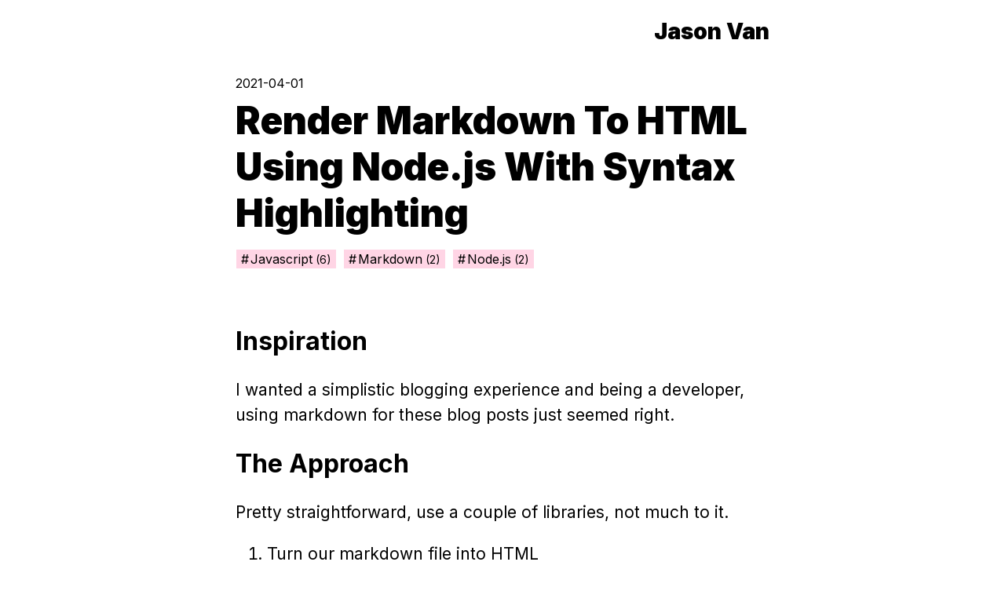

--- FILE ---
content_type: text/html; charset=utf-8
request_url: https://jasonvan.ca/posts/render-markdown-to-html-using-node-js-with-syntax-highlighting
body_size: 6268
content:
<!DOCTYPE html><html lang="en"><head><script>(function(w,d,s,l,i){w[l]=w[l]||[];w[l].push({'gtm.start':new Date().getTime(),event:'gtm.js'});var f=d.getElementsByTagName(s)[0],j=d.createElement(s),dl=l!='dataLayer'?'&l='+l:'';j.async=true;j.src='https://www.googletagmanager.com/gtm.js?id='+i+dl;f.parentNode.insertBefore(j,f);})(window,document,'script','dataLayer','GTM-5RNGW9G');</script><link rel="stylesheet" href="https://fonts.googleapis.com/css2?family=Inter:wght@300;400;700;900&amp;display=swap"/><link rel="icon" href="/favicon.ico"/><meta name="viewport" content="width=device-width"/><meta charSet="utf-8"/><title>Render Markdown To HTML Using Node.js With Syntax Highlighting</title><meta name="description" content="A guide on how to render Markdown to Html using Node.js. We also sprinkle in some syntax highlighting"/><meta name="next-head-count" content="4"/><style>/*!
 * StackOverflow.com light style
 *
 * @stackoverflow/stacks v0.56.0
 * https://github.com/StackExchange/Stacks
 */.hljs{display:block;overflow-x:auto;padding:.5em;color:#2f3337;background:#f6f6f6}.hljs-comment{color:#656e77}.hljs-attr,.hljs-doctag,.hljs-keyword,.hljs-meta,.hljs-meta-keyword,.hljs-section,.hljs-selector-class,.hljs-selector-pseudo,.hljs-selector-tag{color:#015692}.hljs-attribute{color:#803378}.hljs-built_in,.hljs-literal,.hljs-name,.hljs-number,.hljs-quote,.hljs-selector-id,.hljs-template-tag,.hljs-title,.hljs-type{color:#b75501}.hljs-link,.hljs-meta-string,.hljs-regexp,.hljs-selector-attr,.hljs-string,.hljs-symbol,.hljs-template-variable,.hljs-variable{color:#54790d}.hljs-bullet,.hljs-code{color:#535a60}.hljs-deletion{color:#c02d2e}.hljs-addition{color:#2f6f44}.hljs-emphasis{font-style:italic}.hljs-strong{font-weight:700}[data-rmiz-wrap=hidden],[data-rmiz-wrap=visible]{position:relative;display:inline-flex;align-items:flex-start}[data-rmiz-wrap=hidden]{visibility:hidden}[data-rmiz-overlay]{position:fixed;top:0;right:0;bottom:0;left:0;width:100%;height:100%;transition-property:background-color}[data-rmiz-btn-close],[data-rmiz-btn-open]{position:absolute;top:0;right:0;bottom:0;left:0;width:100%;height:100%;margin:0;padding:0;border:none;border-radius:0;font:inherit;color:inherit;background:none;-webkit-appearance:none;-moz-appearance:none;appearance:none}[data-rmiz-btn-open]{cursor:zoom-in}[data-rmiz-btn-close]{cursor:zoom-out}[data-rmiz-modal-content]{position:absolute;transition-property:transform;transform-origin:center center}html{overflow-y:scroll}body,html{font-family:Inter,Roboto,Helvetica,Arial,sans-serif;margin:0;padding:0}a{color:inherit;text-decoration:none}*{box-sizing:border-box}.fw-300{font-weight:300}.fw-400{font-weight:400}.fw-600{font-weight:600}.fw-700{font-weight:700}.fw-900{font-weight:900}.fs-xxl{font-size:48px}.fs-xl{font-size:32px}.fs-lg{font-size:28px}.fs-md{font-size:24px}.fs-nm{font-size:16px}.fs-sm{font-size:14px}.fs-xs{font-size:12px}.fs-xxs{font-size:10px}.fs-xxxs{font-size:8px}.h-full{height:100%}.w-full{width:100%}.grid.flex{display:flex}.grid.row{flex-direction:row}.grid.column{flex-direction:column}.grid.space-between{justify-content:space-between}.grid.center-vertical{align-items:center}.grid.center-horizonal{justify-content:center}.grid.align-end{justify-content:flex-end}.button{background-color:red;border-radius:8px;padding:12px}.featured-post__title{font-size:40px;font-weight:900;margin:0;overflow-wrap:break-word}.featured-post__title:hover{border-bottom-right-radius:6px;border-color:#8fd6e1;border-top-right-radius:6px;background-color:#e4fbff;transition:background-color .3s}@media screen and (min-width:712px){.featured-post__title{border-left:8px solid #000;font-size:52px;overflow-wrap:normal;padding:6px 0 6px 16px}}@media screen and (min-width:1224px){.featured-post__title{font-size:64px}}@media screen and (max-width:712px){.featured-post__title{margin:0 -16px;padding:0 16px}}.featured-post .tags{margin-top:12px}@media screen and (min-width:712px){.featured-post .tags{margin-left:24px}}.navigation{height:80px}.navigation__home{font-size:28px;font-weight:900}.navigation__home span{border-bottom:3px solid transparent}.navigation__home span:hover{border-bottom-color:#8fd6e1;transition:border-bottom-color .3s}.navigation__content{margin-bottom:0!important;margin-top:0!important}.post-list__title{margin-bottom:0}.post-row{display:block;margin:0 -16px;padding:16px}.post-row:hover{background:#e4fbff;transition:background-color .3s}@media screen and (min-width:712px){.post-row:hover{border-bottom-right-radius:6px;border-left:4px solid #8fd6e1;border-top-right-radius:6px}}.post-row__title{flex-grow:1;font-size:21px;margin-right:8px;overflow-wrap:anywhere}.post-row__date{display:inline-block;flex-shrink:0;font-size:14px;margin-right:16px}@media screen and (max-width:712px){.post-row>.grid{align-items:flex-start!important;flex-direction:column-reverse}.post-row>.grid .post-row__title{margin-right:0}.post-row>.grid .post-row__date{margin-top:6px}}.section{margin:0 auto 38px;max-width:712px;padding:0 16px}@media screen and (min-width:712px){.section{margin-bottom:64px}}.section--no-v-margin{margin:0 auto}.tag{background-color:#ffd5e5;border:1px solid #fff;display:inline-block;margin-bottom:8px;padding:2px 6px}.tag:before{content:"#";margin-right:2px}.tag:not(:last-child){margin-right:8px}.tag__count{font-size:14px;margin-left:4px}.blog-post article a{border-bottom:3px solid #8fd6e1}.blog-post article a:hover{background-color:#e4fbff;transition:background-color .3s}.blog-post__title,.blog-post article *{overflow-wrap:break-word}.blog-post__title{font-size:40px;margin-bottom:16px;margin-top:8px}@media screen and (min-width:712px){.blog-post__title{font-size:48px}}.blog-post__date{display:block;margin-top:16px}.blog-post li,.blog-post p{font-size:18px;line-height:28px}.blog-post code{font-size:14px}.blog-post h2{font-size:24px;font-weight:700}.blog-post h3{font-size:20px;font-weight:700}.blog-post div[data-rmiz-wrap=visible]{margin:0 auto;width:100%}.blog-post img{width:100%}.blog-post h4{font-size:18px;font-weight:700}.blog-post pre.hljs{padding:16px;margin-left:-16px;margin-right:-16px}.blog-post :not(pre)>code{background-color:rgba(27,31,35,.05);border-radius:4px;font-size:85%;padding:2px 4px}.blog-post pre.hljs code table{width:100%}.blog-post pre.hljs code .line-number{min-width:22px;text-align:right;width:1%}.blog-post pre.hljs code .code-line{padding-left:20px}.blog-post blockquote{border-left:4px solid #a3d2ca;font-style:italic;padding:16px 24px}.blog-post blockquote p{margin:0}@media screen and (min-width:712px){.blog-post li,.blog-post p{font-size:21px;line-height:32px}.blog-post h2{font-size:32px}.blog-post h3{font-size:24px}.blog-post h4{font-size:21px}.blog-post code{font-size:16px}}</style><noscript data-n-css=""></noscript><link rel="preload" href="/_next/static/chunks/webpack-50bee04d1dc61f8adf5b.js" as="script"/><link rel="preload" href="/_next/static/chunks/framework.1cddd991bfe63666dc71.js" as="script"/><link rel="preload" href="/_next/static/chunks/commons.c116bcfde779b8098e13.js" as="script"/><link rel="preload" href="/_next/static/chunks/main-4f7e49ec58240f0b987e.js" as="script"/><link rel="preload" href="/_next/static/chunks/767dd57465a7799179d9f1aa93f7cba575b00c16.5e69d6f4d7c49d8d7593.js" as="script"/><link rel="preload" href="/_next/static/chunks/pages/_app-07a058fc6b1aa7e4285c.js" as="script"/><link rel="preload" href="/_next/static/chunks/88e3dbf3496712ff00c20ac324229d33b807e400.217fd867e744604c545b.js" as="script"/><link rel="preload" href="/_next/static/chunks/pages/posts/%5Bslug%5D-5caf94854d91f7cb95d4.js" as="script"/></head><body><noscript><iframe src="https://www.googletagmanager.com/ns.html?id=GTM-5RNGW9G" height="0" width="0" style="display:none;visibility:hidden"></iframe></noscript><div id="__next"><div class="blog-post"><div class="navigation"><div class="grid section navigation__content flex center-vertical align-end h-full"><a class="navigation__home" href="/"><span class="text">Jason Van</span></a></div></div><main class="page-content"><div class="grid section"><span class="text blog-post__date">2021-04-01</span><h1 class="text blog-post__title fw-900">Render Markdown To HTML Using Node.js With Syntax Highlighting</h1><div class="tags"><a class="tag" href="/tags/javascript"><span class="text">Javascript</span><span class="text tag__count">(<!-- -->6<!-- -->)</span></a><a class="tag" href="/tags/markdown"><span class="text">Markdown</span><span class="text tag__count">(<!-- -->2<!-- -->)</span></a><a class="tag" href="/tags/node-js"><span class="text">Node.js</span><span class="text tag__count">(<!-- -->2<!-- -->)</span></a></div></div><div class="grid section"><article><h2>Inspiration</h2>
<p>I wanted a simplistic blogging experience and being a developer, using markdown for these blog posts just seemed right.</p>
<h2>The Approach</h2>
<p>Pretty straightforward, use a couple of libraries, not much to it.</p>
<ol>
<li>Turn our markdown file into HTML</li>
<li>Apply syntax highlighting to code blocks</li>
</ol>
<h2>Libraries</h2>
<ul>
<li><a rel="noopener" target="_blank" href="https://github.com/markdown-it/markdown-it">markdown-it</a></li>
<li><a rel="noopener" target="_blank" href="https://github.com/highlightjs/highlight.js">highlight.js</a></li>
</ul>
<h2>Markdown to HTML</h2>
<p>We&#x27;ll be using the following markdown file for this demo.</p>
<pre class="hljs"><code><span class="hljs-section"># Hello World</span>

Hello World in <span class="hljs-strong">**Javascript**</span>

<span class="hljs-code">```javascript
console.log(&#x27;Hello World!&#x27;);
```</span>
</code></pre>
<p>With the library markdown-it, there&#x27;s not much for us to do to render this into HTML.</p>
<pre class="hljs"><code><span class="hljs-keyword">import</span> Markdown <span class="hljs-keyword">from</span> <span class="hljs-string">&#x27;markdown-it&#x27;</span>;

<span class="hljs-keyword">const</span> md = Markdown();
<span class="hljs-keyword">const</span> html = md.render(content);

<span class="hljs-built_in">console</span>.log(html);
</code></pre>
<p>And if we run the code above, we&#x27;ll get the following.</p>
<pre class="hljs"><code><table><tbody><tr><td class="line-number">1</td><td class="code-line"><span class="hljs-tag">&lt;<span class="hljs-name">h1</span>&gt;</span>Hello World<span class="hljs-tag">&lt;/<span class="hljs-name">h1</span>&gt;</span></td></tr><tr><td class="line-number">2</td><td class="code-line"><span class="hljs-tag">&lt;<span class="hljs-name">p</span>&gt;</span>Hello World in <span class="hljs-tag">&lt;<span class="hljs-name">strong</span>&gt;</span>Javascript<span class="hljs-tag">&lt;/<span class="hljs-name">strong</span>&gt;</span><span class="hljs-tag">&lt;/<span class="hljs-name">p</span>&gt;</span></td></tr><tr><td class="line-number">3</td><td class="code-line"><span class="hljs-tag">&lt;<span class="hljs-name">pre</span>&gt;</span></td></tr><tr><td class="line-number">4</td><td class="code-line">  <span class="hljs-tag">&lt;<span class="hljs-name">code</span> <span class="hljs-attr">class</span>=<span class="hljs-string">&quot;language-javascript&quot;</span>&gt;</span></td></tr><tr><td class="line-number">5</td><td class="code-line">    console.log(&#x27;Hello World!&#x27;);</td></tr><tr><td class="line-number">6</td><td class="code-line">  <span class="hljs-tag">&lt;/<span class="hljs-name">code</span>&gt;</span></td></tr><tr><td class="line-number">7</td><td class="code-line"><span class="hljs-tag">&lt;/<span class="hljs-name">pre</span>&gt;</span></td></tr></tbody></table></code></pre>
<p>Nice! But if you look at line number 5. You&#x27;ll notice that it&#x27;s just one long dull text. We need to break it apart and highlight it just like our code editors.</p>
<h2>Syntax Highlighting</h2>
<p>For easier readability, we need to highlight specific groups of text. Luckily there&#x27;s a neat little library that does this for us already, <a rel="noopener" target="_blank" href="https://github.com/highlightjs/highlight.js">highlight.js</a></p>
<p>Markdown-it has an option <code>highlight</code> that we can easily use to hook up.</p>
<pre class="hljs"><code><span class="hljs-keyword">import</span> hljs <span class="hljs-keyword">from</span> <span class="hljs-string">&#x27;highlight.js&#x27;</span>;
<span class="hljs-keyword">import</span> Markdown <span class="hljs-keyword">from</span> <span class="hljs-string">&#x27;markdown-it&#x27;</span>;

<span class="hljs-keyword">const</span> md = Markdown({
  <span class="hljs-attr">highlight</span>: <span class="hljs-function">(<span class="hljs-params">
    str: <span class="hljs-built_in">string</span>,
    lang: <span class="hljs-built_in">string</span>,
  </span>) =&gt;</span> {
    <span class="hljs-keyword">const</span> code = lang &amp;&amp; hljs.getLanguage(lang)
      ? hljs.highlight(str, {
          <span class="hljs-attr">language</span>: lang,
          <span class="hljs-attr">ignoreIllegals</span>: <span class="hljs-literal">true</span>,
        }).value
      : md.utils.escapeHtml(str);
    <span class="hljs-keyword">return</span> <span class="hljs-string">`&lt;pre class=&quot;hljs&quot;&gt;&lt;code&gt;<span class="hljs-subst">${code}</span>&lt;/code&gt;&lt;/pre&gt;`</span>;
  },
});
</code></pre>
<p>Now if we call <code>md.render()</code> on the markdown text again, we get this.</p>
<pre class="hljs"><code><span class="hljs-tag">&lt;<span class="hljs-name">h1</span>&gt;</span>Hello World<span class="hljs-tag">&lt;/<span class="hljs-name">h1</span>&gt;</span>
<span class="hljs-tag">&lt;<span class="hljs-name">p</span>&gt;</span>Hello World in <span class="hljs-tag">&lt;<span class="hljs-name">strong</span>&gt;</span>Javascript<span class="hljs-tag">&lt;/<span class="hljs-name">strong</span>&gt;</span><span class="hljs-tag">&lt;/<span class="hljs-name">p</span>&gt;</span>
<span class="hljs-tag">&lt;<span class="hljs-name">pre</span> <span class="hljs-attr">class</span>=<span class="hljs-string">&quot;hljs&quot;</span>&gt;</span>
  <span class="hljs-tag">&lt;<span class="hljs-name">code</span>&gt;</span>
    <span class="hljs-tag">&lt;<span class="hljs-name">span</span> <span class="hljs-attr">class</span>=<span class="hljs-string">&quot;hljs-built_in&quot;</span>&gt;</span>console<span class="hljs-tag">&lt;/<span class="hljs-name">span</span>&gt;</span>
    .log(
    <span class="hljs-tag">&lt;<span class="hljs-name">span</span> <span class="hljs-attr">class</span>=<span class="hljs-string">&quot;hljs-string&quot;</span>&gt;</span><span class="hljs-symbol">&amp;#x27;</span>Hello World!<span class="hljs-symbol">&amp;#x27;</span><span class="hljs-tag">&lt;/<span class="hljs-name">span</span>&gt;</span>
    );
  <span class="hljs-tag">&lt;/<span class="hljs-name">code</span>&gt;</span>
<span class="hljs-tag">&lt;/<span class="hljs-name">pre</span>&gt;</span>
</code></pre>
<p>Specific classes are added around the built-in function <code>console</code> and the string <code>Hello World</code>.</p>
<p>You can use themes from highlight.js <a rel="noopener" target="_blank" href="https://github.com/highlightjs/highlight.js/tree/main/src/styles">here</a> or style it yourself.</p>
<p>Currently, I&#x27;m just using the Stack Overflow light theme from highlight.js.</p>
<pre class="hljs"><code><span class="hljs-keyword">import</span> <span class="hljs-string">&#x27;highlight.js/styles/stackoverflow-light.css&#x27;</span>;
</code></pre>
<h2>Next</h2>
<p>As I was writing this, I realized I wanted to reference a specific line number in the code block (Line 5). So I thought it&#x27;ll be interesting to build it myself. The post is up if you are interested, <a href="/posts/add-line-numbers-to-markdown-code-blocks">How To Add line Numbers To Markdown Code Blocks</a></p>
</article></div></main></div></div><script id="__NEXT_DATA__" type="application/json">{"props":{"pageProps":{"post":{"title":"Render Markdown To HTML Using Node.js With Syntax Highlighting","slug":"render-markdown-to-html-using-node-js-with-syntax-highlighting","tags":[{"title":"Javascript","slug":"javascript","count":6},{"title":"Markdown","slug":"markdown","count":2},{"title":"Node.js","slug":"node-js","count":2}],"metaDescription":"A guide on how to render Markdown to Html using Node.js. We also sprinkle in some syntax highlighting","status":"published","publishedDate":"2021-04-01T01:00:00Z","content":"\u003ch2\u003eInspiration\u003c/h2\u003e\n\u003cp\u003eI wanted a simplistic blogging experience and being a developer, using markdown for these blog posts just seemed right.\u003c/p\u003e\n\u003ch2\u003eThe Approach\u003c/h2\u003e\n\u003cp\u003ePretty straightforward, use a couple of libraries, not much to it.\u003c/p\u003e\n\u003col\u003e\n\u003cli\u003eTurn our markdown file into HTML\u003c/li\u003e\n\u003cli\u003eApply syntax highlighting to code blocks\u003c/li\u003e\n\u003c/ol\u003e\n\u003ch2\u003eLibraries\u003c/h2\u003e\n\u003cul\u003e\n\u003cli\u003e\u003ca href=\"https://github.com/markdown-it/markdown-it\"\u003emarkdown-it\u003c/a\u003e\u003c/li\u003e\n\u003cli\u003e\u003ca href=\"https://github.com/highlightjs/highlight.js\"\u003ehighlight.js\u003c/a\u003e\u003c/li\u003e\n\u003c/ul\u003e\n\u003ch2\u003eMarkdown to HTML\u003c/h2\u003e\n\u003cp\u003eWe'll be using the following markdown file for this demo.\u003c/p\u003e\n\u003cpre class=\"hljs\"\u003e\u003ccode\u003e\u003cspan class=\"hljs-section\"\u003e# Hello World\u003c/span\u003e\n\nHello World in \u003cspan class=\"hljs-strong\"\u003e**Javascript**\u003c/span\u003e\n\n\u003cspan class=\"hljs-code\"\u003e```javascript\nconsole.log(\u0026#x27;Hello World!\u0026#x27;);\n```\u003c/span\u003e\n\u003c/code\u003e\u003c/pre\u003e\n\u003cp\u003eWith the library markdown-it, there's not much for us to do to render this into HTML.\u003c/p\u003e\n\u003cpre class=\"hljs\"\u003e\u003ccode\u003e\u003cspan class=\"hljs-keyword\"\u003eimport\u003c/span\u003e Markdown \u003cspan class=\"hljs-keyword\"\u003efrom\u003c/span\u003e \u003cspan class=\"hljs-string\"\u003e\u0026#x27;markdown-it\u0026#x27;\u003c/span\u003e;\n\n\u003cspan class=\"hljs-keyword\"\u003econst\u003c/span\u003e md = Markdown();\n\u003cspan class=\"hljs-keyword\"\u003econst\u003c/span\u003e html = md.render(content);\n\n\u003cspan class=\"hljs-built_in\"\u003econsole\u003c/span\u003e.log(html);\n\u003c/code\u003e\u003c/pre\u003e\n\u003cp\u003eAnd if we run the code above, we'll get the following.\u003c/p\u003e\n\u003cpre class=\"hljs\"\u003e\u003ccode\u003e\u003ctable\u003e\u003ctbody\u003e\u003ctr\u003e\u003ctd class=\"line-number\"\u003e1\u003c/td\u003e\u003ctd class=\"code-line\"\u003e\u003cspan class=\"hljs-tag\"\u003e\u0026lt;\u003cspan class=\"hljs-name\"\u003eh1\u003c/span\u003e\u0026gt;\u003c/span\u003eHello World\u003cspan class=\"hljs-tag\"\u003e\u0026lt;/\u003cspan class=\"hljs-name\"\u003eh1\u003c/span\u003e\u0026gt;\u003c/span\u003e\u003c/td\u003e\u003c/tr\u003e\u003ctr\u003e\u003ctd class=\"line-number\"\u003e2\u003c/td\u003e\u003ctd class=\"code-line\"\u003e\u003cspan class=\"hljs-tag\"\u003e\u0026lt;\u003cspan class=\"hljs-name\"\u003ep\u003c/span\u003e\u0026gt;\u003c/span\u003eHello World in \u003cspan class=\"hljs-tag\"\u003e\u0026lt;\u003cspan class=\"hljs-name\"\u003estrong\u003c/span\u003e\u0026gt;\u003c/span\u003eJavascript\u003cspan class=\"hljs-tag\"\u003e\u0026lt;/\u003cspan class=\"hljs-name\"\u003estrong\u003c/span\u003e\u0026gt;\u003c/span\u003e\u003cspan class=\"hljs-tag\"\u003e\u0026lt;/\u003cspan class=\"hljs-name\"\u003ep\u003c/span\u003e\u0026gt;\u003c/span\u003e\u003c/td\u003e\u003c/tr\u003e\u003ctr\u003e\u003ctd class=\"line-number\"\u003e3\u003c/td\u003e\u003ctd class=\"code-line\"\u003e\u003cspan class=\"hljs-tag\"\u003e\u0026lt;\u003cspan class=\"hljs-name\"\u003epre\u003c/span\u003e\u0026gt;\u003c/span\u003e\u003c/td\u003e\u003c/tr\u003e\u003ctr\u003e\u003ctd class=\"line-number\"\u003e4\u003c/td\u003e\u003ctd class=\"code-line\"\u003e  \u003cspan class=\"hljs-tag\"\u003e\u0026lt;\u003cspan class=\"hljs-name\"\u003ecode\u003c/span\u003e \u003cspan class=\"hljs-attr\"\u003eclass\u003c/span\u003e=\u003cspan class=\"hljs-string\"\u003e\u0026quot;language-javascript\u0026quot;\u003c/span\u003e\u0026gt;\u003c/span\u003e\u003c/td\u003e\u003c/tr\u003e\u003ctr\u003e\u003ctd class=\"line-number\"\u003e5\u003c/td\u003e\u003ctd class=\"code-line\"\u003e    console.log(\u0026#x27;Hello World!\u0026#x27;);\u003c/td\u003e\u003c/tr\u003e\u003ctr\u003e\u003ctd class=\"line-number\"\u003e6\u003c/td\u003e\u003ctd class=\"code-line\"\u003e  \u003cspan class=\"hljs-tag\"\u003e\u0026lt;/\u003cspan class=\"hljs-name\"\u003ecode\u003c/span\u003e\u0026gt;\u003c/span\u003e\u003c/td\u003e\u003c/tr\u003e\u003ctr\u003e\u003ctd class=\"line-number\"\u003e7\u003c/td\u003e\u003ctd class=\"code-line\"\u003e\u003cspan class=\"hljs-tag\"\u003e\u0026lt;/\u003cspan class=\"hljs-name\"\u003epre\u003c/span\u003e\u0026gt;\u003c/span\u003e\u003c/td\u003e\u003c/tr\u003e\u003c/tbody\u003e\u003c/table\u003e\u003c/code\u003e\u003c/pre\u003e\n\u003cp\u003eNice! But if you look at line number 5. You'll notice that it's just one long dull text. We need to break it apart and highlight it just like our code editors.\u003c/p\u003e\n\u003ch2\u003eSyntax Highlighting\u003c/h2\u003e\n\u003cp\u003eFor easier readability, we need to highlight specific groups of text. Luckily there's a neat little library that does this for us already, \u003ca href=\"https://github.com/highlightjs/highlight.js\"\u003ehighlight.js\u003c/a\u003e\u003c/p\u003e\n\u003cp\u003eMarkdown-it has an option \u003ccode\u003ehighlight\u003c/code\u003e that we can easily use to hook up.\u003c/p\u003e\n\u003cpre class=\"hljs\"\u003e\u003ccode\u003e\u003cspan class=\"hljs-keyword\"\u003eimport\u003c/span\u003e hljs \u003cspan class=\"hljs-keyword\"\u003efrom\u003c/span\u003e \u003cspan class=\"hljs-string\"\u003e\u0026#x27;highlight.js\u0026#x27;\u003c/span\u003e;\n\u003cspan class=\"hljs-keyword\"\u003eimport\u003c/span\u003e Markdown \u003cspan class=\"hljs-keyword\"\u003efrom\u003c/span\u003e \u003cspan class=\"hljs-string\"\u003e\u0026#x27;markdown-it\u0026#x27;\u003c/span\u003e;\n\n\u003cspan class=\"hljs-keyword\"\u003econst\u003c/span\u003e md = Markdown({\n  \u003cspan class=\"hljs-attr\"\u003ehighlight\u003c/span\u003e: \u003cspan class=\"hljs-function\"\u003e(\u003cspan class=\"hljs-params\"\u003e\n    str: \u003cspan class=\"hljs-built_in\"\u003estring\u003c/span\u003e,\n    lang: \u003cspan class=\"hljs-built_in\"\u003estring\u003c/span\u003e,\n  \u003c/span\u003e) =\u0026gt;\u003c/span\u003e {\n    \u003cspan class=\"hljs-keyword\"\u003econst\u003c/span\u003e code = lang \u0026amp;\u0026amp; hljs.getLanguage(lang)\n      ? hljs.highlight(str, {\n          \u003cspan class=\"hljs-attr\"\u003elanguage\u003c/span\u003e: lang,\n          \u003cspan class=\"hljs-attr\"\u003eignoreIllegals\u003c/span\u003e: \u003cspan class=\"hljs-literal\"\u003etrue\u003c/span\u003e,\n        }).value\n      : md.utils.escapeHtml(str);\n    \u003cspan class=\"hljs-keyword\"\u003ereturn\u003c/span\u003e \u003cspan class=\"hljs-string\"\u003e`\u0026lt;pre class=\u0026quot;hljs\u0026quot;\u0026gt;\u0026lt;code\u0026gt;\u003cspan class=\"hljs-subst\"\u003e${code}\u003c/span\u003e\u0026lt;/code\u0026gt;\u0026lt;/pre\u0026gt;`\u003c/span\u003e;\n  },\n});\n\u003c/code\u003e\u003c/pre\u003e\n\u003cp\u003eNow if we call \u003ccode\u003emd.render()\u003c/code\u003e on the markdown text again, we get this.\u003c/p\u003e\n\u003cpre class=\"hljs\"\u003e\u003ccode\u003e\u003cspan class=\"hljs-tag\"\u003e\u0026lt;\u003cspan class=\"hljs-name\"\u003eh1\u003c/span\u003e\u0026gt;\u003c/span\u003eHello World\u003cspan class=\"hljs-tag\"\u003e\u0026lt;/\u003cspan class=\"hljs-name\"\u003eh1\u003c/span\u003e\u0026gt;\u003c/span\u003e\n\u003cspan class=\"hljs-tag\"\u003e\u0026lt;\u003cspan class=\"hljs-name\"\u003ep\u003c/span\u003e\u0026gt;\u003c/span\u003eHello World in \u003cspan class=\"hljs-tag\"\u003e\u0026lt;\u003cspan class=\"hljs-name\"\u003estrong\u003c/span\u003e\u0026gt;\u003c/span\u003eJavascript\u003cspan class=\"hljs-tag\"\u003e\u0026lt;/\u003cspan class=\"hljs-name\"\u003estrong\u003c/span\u003e\u0026gt;\u003c/span\u003e\u003cspan class=\"hljs-tag\"\u003e\u0026lt;/\u003cspan class=\"hljs-name\"\u003ep\u003c/span\u003e\u0026gt;\u003c/span\u003e\n\u003cspan class=\"hljs-tag\"\u003e\u0026lt;\u003cspan class=\"hljs-name\"\u003epre\u003c/span\u003e \u003cspan class=\"hljs-attr\"\u003eclass\u003c/span\u003e=\u003cspan class=\"hljs-string\"\u003e\u0026quot;hljs\u0026quot;\u003c/span\u003e\u0026gt;\u003c/span\u003e\n  \u003cspan class=\"hljs-tag\"\u003e\u0026lt;\u003cspan class=\"hljs-name\"\u003ecode\u003c/span\u003e\u0026gt;\u003c/span\u003e\n    \u003cspan class=\"hljs-tag\"\u003e\u0026lt;\u003cspan class=\"hljs-name\"\u003espan\u003c/span\u003e \u003cspan class=\"hljs-attr\"\u003eclass\u003c/span\u003e=\u003cspan class=\"hljs-string\"\u003e\u0026quot;hljs-built_in\u0026quot;\u003c/span\u003e\u0026gt;\u003c/span\u003econsole\u003cspan class=\"hljs-tag\"\u003e\u0026lt;/\u003cspan class=\"hljs-name\"\u003espan\u003c/span\u003e\u0026gt;\u003c/span\u003e\n    .log(\n    \u003cspan class=\"hljs-tag\"\u003e\u0026lt;\u003cspan class=\"hljs-name\"\u003espan\u003c/span\u003e \u003cspan class=\"hljs-attr\"\u003eclass\u003c/span\u003e=\u003cspan class=\"hljs-string\"\u003e\u0026quot;hljs-string\u0026quot;\u003c/span\u003e\u0026gt;\u003c/span\u003e\u003cspan class=\"hljs-symbol\"\u003e\u0026amp;#x27;\u003c/span\u003eHello World!\u003cspan class=\"hljs-symbol\"\u003e\u0026amp;#x27;\u003c/span\u003e\u003cspan class=\"hljs-tag\"\u003e\u0026lt;/\u003cspan class=\"hljs-name\"\u003espan\u003c/span\u003e\u0026gt;\u003c/span\u003e\n    );\n  \u003cspan class=\"hljs-tag\"\u003e\u0026lt;/\u003cspan class=\"hljs-name\"\u003ecode\u003c/span\u003e\u0026gt;\u003c/span\u003e\n\u003cspan class=\"hljs-tag\"\u003e\u0026lt;/\u003cspan class=\"hljs-name\"\u003epre\u003c/span\u003e\u0026gt;\u003c/span\u003e\n\u003c/code\u003e\u003c/pre\u003e\n\u003cp\u003eSpecific classes are added around the built-in function \u003ccode\u003econsole\u003c/code\u003e and the string \u003ccode\u003eHello World\u003c/code\u003e.\u003c/p\u003e\n\u003cp\u003eYou can use themes from highlight.js \u003ca href=\"https://github.com/highlightjs/highlight.js/tree/main/src/styles\"\u003ehere\u003c/a\u003e or style it yourself.\u003c/p\u003e\n\u003cp\u003eCurrently, I'm just using the Stack Overflow light theme from highlight.js.\u003c/p\u003e\n\u003cpre class=\"hljs\"\u003e\u003ccode\u003e\u003cspan class=\"hljs-keyword\"\u003eimport\u003c/span\u003e \u003cspan class=\"hljs-string\"\u003e\u0026#x27;highlight.js/styles/stackoverflow-light.css\u0026#x27;\u003c/span\u003e;\n\u003c/code\u003e\u003c/pre\u003e\n\u003ch2\u003eNext\u003c/h2\u003e\n\u003cp\u003eAs I was writing this, I realized I wanted to reference a specific line number in the code block (Line 5). So I thought it'll be interesting to build it myself. The post is up if you are interested, \u003ca href=\"/posts/add-line-numbers-to-markdown-code-blocks\"\u003eHow To Add line Numbers To Markdown Code Blocks\u003c/a\u003e\u003c/p\u003e\n"},"_nextI18Next":{"initialI18nStore":{"en":{"common":{"seo":{"title":"Jason Van","description":"Just another software development blog by a software developer."},"navigation":{"title":"Jason Van"},"home":{"section":{"featuredPost":{"title":"Latest Post"},"allPosts":{"title":"All Posts"}}}}}},"initialLocale":"en","userConfig":{"i18n":{"defaultLocale":"en","locales":["en"]},"localePath":"/var/app/blog/content/locales","default":{"i18n":{"defaultLocale":"en","locales":["en"]},"localePath":"/var/app/blog/content/locales"}}}},"__N_SSG":true},"page":"/posts/[slug]","query":{"slug":"render-markdown-to-html-using-node-js-with-syntax-highlighting"},"buildId":"h9LiUntouetYfYO0YGYJV","isFallback":false,"gsp":true,"locale":"en","locales":["en"],"defaultLocale":"en"}</script><script nomodule="" src="/_next/static/chunks/polyfills-ff94e68042added27a93.js"></script><script src="/_next/static/chunks/webpack-50bee04d1dc61f8adf5b.js" async=""></script><script src="/_next/static/chunks/framework.1cddd991bfe63666dc71.js" async=""></script><script src="/_next/static/chunks/commons.c116bcfde779b8098e13.js" async=""></script><script src="/_next/static/chunks/main-4f7e49ec58240f0b987e.js" async=""></script><script src="/_next/static/chunks/767dd57465a7799179d9f1aa93f7cba575b00c16.5e69d6f4d7c49d8d7593.js" async=""></script><script src="/_next/static/chunks/pages/_app-07a058fc6b1aa7e4285c.js" async=""></script><script src="/_next/static/chunks/88e3dbf3496712ff00c20ac324229d33b807e400.217fd867e744604c545b.js" async=""></script><script src="/_next/static/chunks/pages/posts/%5Bslug%5D-5caf94854d91f7cb95d4.js" async=""></script><script src="/_next/static/h9LiUntouetYfYO0YGYJV/_buildManifest.js" async=""></script><script src="/_next/static/h9LiUntouetYfYO0YGYJV/_ssgManifest.js" async=""></script></body></html>

--- FILE ---
content_type: text/plain
request_url: https://www.google-analytics.com/j/collect?v=1&_v=j102&a=1774633822&t=pageview&_s=1&dl=https%3A%2F%2Fjasonvan.ca%2Fposts%2Frender-markdown-to-html-using-node-js-with-syntax-highlighting&ul=en-us%40posix&dt=Render%20Markdown%20To%20HTML%20Using%20Node.js%20With%20Syntax%20Highlighting&sr=1280x720&vp=1280x720&_u=YEBAAEABAAAAACAAI~&jid=1310740853&gjid=1697141125&cid=1404473860.1769905229&tid=UA-193902746-1&_gid=352910961.1769905229&_r=1&_slc=1&gtm=45He61r1n815RNGW9Gv843154680za200zd843154680&gcd=13l3l3l3l1l1&dma=0&tag_exp=102015665~103116026~103200004~104527906~104528500~104684208~104684211~115616986~115938465~115938469~116185181~116185182~116988316~117041588&z=1250824966
body_size: -449
content:
2,cG-WZDJM2KTP5

--- FILE ---
content_type: application/javascript
request_url: https://jasonvan.ca/_next/static/h9LiUntouetYfYO0YGYJV/_buildManifest.js
body_size: 792
content:
self.__BUILD_MANIFEST = (function(a){return {__rewrites:{beforeFiles:[],afterFiles:[],fallback:[]},"/":[a,"static\u002Fchunks\u002Fpages\u002Findex-8d59f10f1616b07b4b1c.js"],"/_error":["static\u002Fchunks\u002Fpages\u002F_error-4744699d14c4beb74b5c.js"],"/posts/[slug]":[a,"static\u002Fchunks\u002Fpages\u002Fposts\u002F[slug]-5caf94854d91f7cb95d4.js"],"/tags":[a,"static\u002Fchunks\u002Fpages\u002Ftags-54e898bbb9266d523682.js"],"/tags/[slug]":[a,"static\u002Fchunks\u002Fpages\u002Ftags\u002F[slug]-b81644da9b8f1c277a2d.js"],sortedPages:["\u002F","\u002F_app","\u002F_error","\u002Fposts\u002F[slug]","\u002Ftags","\u002Ftags\u002F[slug]"]}}("static\u002Fchunks\u002F88e3dbf3496712ff00c20ac324229d33b807e400.217fd867e744604c545b.js"));self.__BUILD_MANIFEST_CB && self.__BUILD_MANIFEST_CB()

--- FILE ---
content_type: application/javascript
request_url: https://jasonvan.ca/_next/static/h9LiUntouetYfYO0YGYJV/_ssgManifest.js
body_size: 152
content:
self.__SSG_MANIFEST=new Set(["\u002F","\u002Ftags","\u002Fposts\u002F[slug]","\u002Ftags\u002F[slug]"]);self.__SSG_MANIFEST_CB&&self.__SSG_MANIFEST_CB()

--- FILE ---
content_type: application/javascript
request_url: https://jasonvan.ca/_next/static/chunks/pages/tags/%5Bslug%5D-b81644da9b8f1c277a2d.js
body_size: 674
content:
_N_E=(window.webpackJsonp_N_E=window.webpackJsonp_N_E||[]).push([[11],{"1Tt9":function(t,n,s){"use strict";s.r(n),s.d(n,"__N_SSG",(function(){return l})),s.d(n,"default",(function(){return u}));var e=s("nKUr"),c=s("xm5f"),r=s("802e"),a=s("nrjT"),i=s("zT0G"),o=s("IzWG"),l=!0;function u(t){var n=t.posts,s=t.tag;Object(c.b)("common").t;return Object(e.jsxs)(o.a,{children:[Object(e.jsx)(a.a,{noVerticalMargin:!0,children:Object(e.jsx)(r.a,{tag:s,showCount:!0})}),Object(e.jsx)(i.a,{posts:n})]})}},EGO9:function(t,n,s){(window.__NEXT_P=window.__NEXT_P||[]).push(["/tags/[slug]",function(){return s("1Tt9")}])},zT0G:function(t,n,s){"use strict";s.d(n,"a",(function(){return u}));var e=s("nKUr"),c=(s("q1tI"),s("YFqc")),r=s.n(c),a=s("3Ds4"),i=s("EHAY");function o(t){var n=t.post,s=new Date(n.publishedDate);return Object(e.jsx)(r.a,{href:"/posts/".concat(n.slug),children:Object(e.jsx)("a",{className:"post-row",children:Object(e.jsxs)(a.a,{centerVertical:!0,children:[Object(e.jsx)(i.a,{className:"post-row__date",children:s.toISOString().slice(0,10)}),Object(e.jsx)(i.a,{className:"post-row__title",weight:"700",children:n.title})]})},n.slug)})}var l=s("nrjT");function u(t){var n=t.posts,s=void 0===n?[]:n,c=t.title;return 0===s.length?null:Object(e.jsxs)(l.a,{className:"post-list",children:[!!c&&Object(e.jsx)(i.a,{className:"post-list__title",tag:"h2",children:c}),s.map((function(t){return Object(e.jsx)(o,{post:t},t.slug)}))]})}}},[["EGO9",0,2,1,3,4]]]);

--- FILE ---
content_type: application/javascript
request_url: https://jasonvan.ca/_next/static/chunks/88e3dbf3496712ff00c20ac324229d33b807e400.217fd867e744604c545b.js
body_size: 4440
content:
(window.webpackJsonp_N_E=window.webpackJsonp_N_E||[]).push([[4],{"/0+H":function(e,t,n){"use strict";t.__esModule=!0,t.isInAmpMode=c,t.useAmp=function(){return c(o.default.useContext(a.AmpStateContext))};var r,o=(r=n("q1tI"))&&r.__esModule?r:{default:r},a=n("lwAK");function c(){var e=arguments.length>0&&void 0!==arguments[0]?arguments[0]:{},t=e.ampFirst,n=void 0!==t&&t,r=e.hybrid,o=void 0!==r&&r,a=e.hasQuery,c=void 0!==a&&a;return n||o&&c}},"3Ds4":function(e,t,n){"use strict";n.d(t,"a",(function(){return o}));var r=n("nKUr");function o(e){var t=e.children,n=e.className,o=e.flex,a=void 0===o||o,c=e.column,i=void 0!==c&&c,u=e.spaceBetween,s=void 0!==u&&u,l=e.centerVertical,f=void 0!==l&&l,d=e.centerHorizontal,p=void 0!==d&&d,v=e.alignEnd,h=void 0!==v&&v,m=e.fillHeight,y=void 0!==m&&m,b=e.fillWidth,g=void 0!==b&&b,j=["grid"];return n&&j.push(n),a&&j.push("flex"),i&&j.push("column"),s&&j.push("space-between"),f&&j.push("center-vertical"),p&&j.push("center-horizonal"),h&&j.push("align-end"),y&&j.push("h-full"),g&&j.push("w-full"),Object(r.jsx)("div",{className:0!==j.length?j.join(" "):void 0,children:t})}},"5fIB":function(e,t,n){var r=n("7eYB");e.exports=function(e){if(Array.isArray(e))return r(e)}},"802e":function(e,t,n){"use strict";n.d(t,"a",(function(){return i}));var r=n("nKUr"),o=n("YFqc"),a=n.n(o),c=n("EHAY");function i(e){var t=e.tag,n=e.showCount,o=void 0!==n&&n;return Object(r.jsx)(a.a,{href:"/tags/".concat(t.slug),children:Object(r.jsxs)("a",{className:"tag",children:[Object(r.jsx)(c.a,{children:t.title}),o&&!!t.count&&Object(r.jsxs)(c.a,{className:"tag__count",children:["(",t.count,")"]})]})})}},"8Kt/":function(e,t,n){"use strict";n("oI91");t.__esModule=!0,t.defaultHead=l,t.default=void 0;var r,o=function(e){if(e&&e.__esModule)return e;if(null===e||"object"!==typeof e&&"function"!==typeof e)return{default:e};var t=s();if(t&&t.has(e))return t.get(e);var n={},r=Object.defineProperty&&Object.getOwnPropertyDescriptor;for(var o in e)if(Object.prototype.hasOwnProperty.call(e,o)){var a=r?Object.getOwnPropertyDescriptor(e,o):null;a&&(a.get||a.set)?Object.defineProperty(n,o,a):n[o]=e[o]}n.default=e,t&&t.set(e,n);return n}(n("q1tI")),a=(r=n("Xuae"))&&r.__esModule?r:{default:r},c=n("lwAK"),i=n("FYa8"),u=n("/0+H");function s(){if("function"!==typeof WeakMap)return null;var e=new WeakMap;return s=function(){return e},e}function l(){var e=arguments.length>0&&void 0!==arguments[0]&&arguments[0],t=[o.default.createElement("meta",{charSet:"utf-8"})];return e||t.push(o.default.createElement("meta",{name:"viewport",content:"width=device-width"})),t}function f(e,t){return"string"===typeof t||"number"===typeof t?e:t.type===o.default.Fragment?e.concat(o.default.Children.toArray(t.props.children).reduce((function(e,t){return"string"===typeof t||"number"===typeof t?e:e.concat(t)}),[])):e.concat(t)}var d=["name","httpEquiv","charSet","itemProp"];function p(e,t){return e.reduce((function(e,t){var n=o.default.Children.toArray(t.props.children);return e.concat(n)}),[]).reduce(f,[]).reverse().concat(l(t.inAmpMode)).filter(function(){var e=new Set,t=new Set,n=new Set,r={};return function(o){var a=!0,c=!1;if(o.key&&"number"!==typeof o.key&&o.key.indexOf("$")>0){c=!0;var i=o.key.slice(o.key.indexOf("$")+1);e.has(i)?a=!1:e.add(i)}switch(o.type){case"title":case"base":t.has(o.type)?a=!1:t.add(o.type);break;case"meta":for(var u=0,s=d.length;u<s;u++){var l=d[u];if(o.props.hasOwnProperty(l))if("charSet"===l)n.has(l)?a=!1:n.add(l);else{var f=o.props[l],p=r[l]||new Set;"name"===l&&c||!p.has(f)?(p.add(f),r[l]=p):a=!1}}}return a}}()).reverse().map((function(e,t){var n=e.key||t;return o.default.cloneElement(e,{key:n})}))}function v(e){var t=e.children,n=(0,o.useContext)(c.AmpStateContext),r=(0,o.useContext)(i.HeadManagerContext);return o.default.createElement(a.default,{reduceComponentsToState:p,headManager:r,inAmpMode:(0,u.isInAmpMode)(n)},t)}v.rewind=function(){};var h=v;t.default=h},EHAY:function(e,t,n){"use strict";n.d(t,"a",(function(){return o}));var r=n("nKUr");function o(e){var t=e.children,n=e.tag,o=void 0===n?"span":n,a=e.weight,c=e.size,i=e.className,u=["text"];return i&&u.push(i),c&&u.push("fs-".concat(c)),a&&u.push("fw-".concat(a)),Object(r.jsx)(o,{className:0!==u.length?u.join(" "):void 0,children:t})}},IzWG:function(e,t,n){"use strict";n.d(t,"a",(function(){return d}));var r=n("nKUr"),o=n("g4pe"),a=n.n(o),c=n("xm5f"),i=(n("q1tI"),n("YFqc")),u=n.n(i),s=n("EHAY"),l=n("nrjT");function f(){var e=Object(c.b)("common").t;return Object(r.jsx)("div",{className:"navigation",children:Object(r.jsx)(l.a,{className:"navigation__content",flex:!0,alignEnd:!0,centerVertical:!0,fillHeight:!0,children:Object(r.jsx)(u.a,{href:"/",children:Object(r.jsx)("a",{className:"navigation__home",children:Object(r.jsx)(s.a,{children:e("navigation.title")})})})})})}function d(e){var t,n,o=e.children,i=e.id,u=e.seo,s=Object(c.b)("common").t,l=null!==(t=null===u||void 0===u?void 0:u.title)&&void 0!==t?t:s("seo.title"),d=null!==(n=null===u||void 0===u?void 0:u.description)&&void 0!==n?n:s("seo.description");return Object(r.jsxs)("div",{className:i,children:[Object(r.jsxs)(a.a,{children:[Object(r.jsx)("title",{children:l}),Object(r.jsx)("meta",{name:"description",content:d})]}),Object(r.jsx)(f,{}),Object(r.jsx)("main",{className:"page-content",children:o})]})}},Xuae:function(e,t,n){"use strict";var r=n("mPvQ"),o=n("/GRZ"),a=n("i2R6"),c=(n("qXWd"),n("48fX")),i=n("tCBg"),u=n("T0f4");function s(e){var t=function(){if("undefined"===typeof Reflect||!Reflect.construct)return!1;if(Reflect.construct.sham)return!1;if("function"===typeof Proxy)return!0;try{return Date.prototype.toString.call(Reflect.construct(Date,[],(function(){}))),!0}catch(e){return!1}}();return function(){var n,r=u(e);if(t){var o=u(this).constructor;n=Reflect.construct(r,arguments,o)}else n=r.apply(this,arguments);return i(this,n)}}t.__esModule=!0,t.default=void 0;var l=n("q1tI"),f=function(e){c(n,e);var t=s(n);function n(e){var a;return o(this,n),(a=t.call(this,e))._hasHeadManager=void 0,a.emitChange=function(){a._hasHeadManager&&a.props.headManager.updateHead(a.props.reduceComponentsToState(r(a.props.headManager.mountedInstances),a.props))},a._hasHeadManager=a.props.headManager&&a.props.headManager.mountedInstances,a}return a(n,[{key:"componentDidMount",value:function(){this._hasHeadManager&&this.props.headManager.mountedInstances.add(this),this.emitChange()}},{key:"componentDidUpdate",value:function(){this.emitChange()}},{key:"componentWillUnmount",value:function(){this._hasHeadManager&&this.props.headManager.mountedInstances.delete(this),this.emitChange()}},{key:"render",value:function(){return null}}]),n}(l.Component);t.default=f},YFqc:function(e,t,n){e.exports=n("cTJO")},cTJO:function(e,t,n){"use strict";var r=n("zoAU"),o=n("7KCV");t.__esModule=!0,t.default=void 0;var a=o(n("q1tI")),c=n("elyg"),i=n("nOHt"),u=n("vNVm"),s={};function l(e,t,n,r){if(e&&(0,c.isLocalURL)(t)){e.prefetch(t,n,r).catch((function(e){0}));var o=r&&"undefined"!==typeof r.locale?r.locale:e&&e.locale;s[t+"%"+n+(o?"%"+o:"")]=!0}}var f=function(e){var t=!1!==e.prefetch,n=(0,i.useRouter)(),o=n&&n.pathname||"/",f=a.default.useMemo((function(){var t=(0,c.resolveHref)(o,e.href,!0),n=r(t,2),a=n[0],i=n[1];return{href:a,as:e.as?(0,c.resolveHref)(o,e.as):i||a}}),[o,e.href,e.as]),d=f.href,p=f.as,v=e.children,h=e.replace,m=e.shallow,y=e.scroll,b=e.locale;"string"===typeof v&&(v=a.default.createElement("a",null,v));var g=a.Children.only(v),j=g&&"object"===typeof g&&g.ref,O=(0,u.useIntersection)({rootMargin:"200px"}),x=r(O,2),w=x[0],M=x[1],_=a.default.useCallback((function(e){w(e),j&&("function"===typeof j?j(e):"object"===typeof j&&(j.current=e))}),[j,w]);(0,a.useEffect)((function(){var e=M&&t&&(0,c.isLocalURL)(d),r="undefined"!==typeof b?b:n&&n.locale,o=s[d+"%"+p+(r?"%"+r:"")];e&&!o&&l(n,d,p,{locale:r})}),[p,d,M,b,t,n]);var C={ref:_,onClick:function(e){g.props&&"function"===typeof g.props.onClick&&g.props.onClick(e),e.defaultPrevented||function(e,t,n,r,o,a,i,u){("A"!==e.currentTarget.nodeName||!function(e){var t=e.currentTarget.target;return t&&"_self"!==t||e.metaKey||e.ctrlKey||e.shiftKey||e.altKey||e.nativeEvent&&2===e.nativeEvent.which}(e)&&(0,c.isLocalURL)(n))&&(e.preventDefault(),null==i&&(i=r.indexOf("#")<0),t[o?"replace":"push"](n,r,{shallow:a,locale:u,scroll:i}))}(e,n,d,p,h,m,y,b)},onMouseEnter:function(e){(0,c.isLocalURL)(d)&&(g.props&&"function"===typeof g.props.onMouseEnter&&g.props.onMouseEnter(e),l(n,d,p,{priority:!0}))}};if(e.passHref||"a"===g.type&&!("href"in g.props)){var k="undefined"!==typeof b?b:n&&n.locale,I=n&&n.isLocaleDomain&&(0,c.getDomainLocale)(p,k,n&&n.locales,n&&n.domainLocales);C.href=I||(0,c.addBasePath)((0,c.addLocale)(p,k,n&&n.defaultLocale))}return a.default.cloneElement(g,C)};t.default=f},dhJC:function(e,t,n){"use strict";function r(e,t){if(null==e)return{};var n,r,o=function(e,t){if(null==e)return{};var n,r,o={},a=Object.keys(e);for(r=0;r<a.length;r++)n=a[r],t.indexOf(n)>=0||(o[n]=e[n]);return o}(e,t);if(Object.getOwnPropertySymbols){var a=Object.getOwnPropertySymbols(e);for(r=0;r<a.length;r++)n=a[r],t.indexOf(n)>=0||Object.prototype.propertyIsEnumerable.call(e,n)&&(o[n]=e[n])}return o}n.d(t,"a",(function(){return r}))},g4pe:function(e,t,n){e.exports=n("8Kt/")},kG2m:function(e,t){e.exports=function(){throw new TypeError("Invalid attempt to spread non-iterable instance.\nIn order to be iterable, non-array objects must have a [Symbol.iterator]() method.")}},lwAK:function(e,t,n){"use strict";var r;t.__esModule=!0,t.AmpStateContext=void 0;var o=((r=n("q1tI"))&&r.__esModule?r:{default:r}).default.createContext({});t.AmpStateContext=o},mPvQ:function(e,t,n){var r=n("5fIB"),o=n("rlHP"),a=n("KckH"),c=n("kG2m");e.exports=function(e){return r(e)||o(e)||a(e)||c()}},nrjT:function(e,t,n){"use strict";n.d(t,"a",(function(){return s}));var r=n("cpVT"),o=n("nKUr"),a=n("dhJC"),c=n("3Ds4");function i(e,t){var n=Object.keys(e);if(Object.getOwnPropertySymbols){var r=Object.getOwnPropertySymbols(e);t&&(r=r.filter((function(t){return Object.getOwnPropertyDescriptor(e,t).enumerable}))),n.push.apply(n,r)}return n}function u(e){for(var t=1;t<arguments.length;t++){var n=null!=arguments[t]?arguments[t]:{};t%2?i(Object(n),!0).forEach((function(t){Object(r.a)(e,t,n[t])})):Object.getOwnPropertyDescriptors?Object.defineProperties(e,Object.getOwnPropertyDescriptors(n)):i(Object(n)).forEach((function(t){Object.defineProperty(e,t,Object.getOwnPropertyDescriptor(n,t))}))}return e}function s(e){var t=e.children,n=e.className,r=void 0===n?"":n,i=e.flex,s=void 0!==i&&i,l=e.noVerticalMargin,f=void 0!==l&&l,d=Object(a.a)(e,["children","className","flex","noVerticalMargin"]),p=["section"];return r&&p.push(r),f&&p.push("section--no-v-margin"),Object(o.jsx)(c.a,u(u({className:p.join(" "),flex:s},d),{},{children:t}))}},oI91:function(e,t){e.exports=function(e,t,n){return t in e?Object.defineProperty(e,t,{value:n,enumerable:!0,configurable:!0,writable:!0}):e[t]=n,e}},rlHP:function(e,t){e.exports=function(e){if("undefined"!==typeof Symbol&&Symbol.iterator in Object(e))return Array.from(e)}},vNVm:function(e,t,n){"use strict";var r=n("zoAU");t.__esModule=!0,t.useIntersection=function(e){var t=e.rootMargin,n=e.disabled||!c,u=(0,o.useRef)(),s=(0,o.useState)(!1),l=r(s,2),f=l[0],d=l[1],p=(0,o.useCallback)((function(e){u.current&&(u.current(),u.current=void 0),n||f||e&&e.tagName&&(u.current=function(e,t,n){var r=function(e){var t=e.rootMargin||"",n=i.get(t);if(n)return n;var r=new Map,o=new IntersectionObserver((function(e){e.forEach((function(e){var t=r.get(e.target),n=e.isIntersecting||e.intersectionRatio>0;t&&n&&t(n)}))}),e);return i.set(t,n={id:t,observer:o,elements:r}),n}(n),o=r.id,a=r.observer,c=r.elements;return c.set(e,t),a.observe(e),function(){c.delete(e),a.unobserve(e),0===c.size&&(a.disconnect(),i.delete(o))}}(e,(function(e){return e&&d(e)}),{rootMargin:t}))}),[n,t,f]);return(0,o.useEffect)((function(){if(!c&&!f){var e=(0,a.requestIdleCallback)((function(){return d(!0)}));return function(){return(0,a.cancelIdleCallback)(e)}}}),[f]),[p,f]};var o=n("q1tI"),a=n("0G5g"),c="undefined"!==typeof IntersectionObserver;var i=new Map}}]);

--- FILE ---
content_type: application/javascript
request_url: https://jasonvan.ca/_next/static/chunks/pages/index-8d59f10f1616b07b4b1c.js
body_size: 880
content:
_N_E=(window.webpackJsonp_N_E=window.webpackJsonp_N_E||[]).push([[8],{"/EDR":function(t,e,s){(window.__NEXT_P=window.__NEXT_P||[]).push(["/",function(){return s("QeBL")}])},H3i8:function(t,e,s){"use strict";s.d(e,"a",(function(){return r}));var n=s("nKUr"),c=s("802e");function r(t){var e=t.tags,s=void 0===e?[]:e,r=t.showCount,a=void 0!==r&&r;return Object(n.jsx)("div",{className:"tags",children:s.map((function(t,e){return Object(n.jsx)(c.a,{tag:t,showCount:a},e)}))})}},QeBL:function(t,e,s){"use strict";s.r(e),s.d(e,"__N_SSG",(function(){return h})),s.d(e,"default",(function(){return b}));var n=s("nKUr"),c=s("xm5f"),r=s("YFqc"),a=s.n(r),i=s("H3i8"),o=s("nrjT"),l=s("EHAY");function u(t){var e=t.post,s=t.title,c=void 0===s?"Featured Post":s;return e?Object(n.jsxs)(o.a,{className:"featured-post",children:[Object(n.jsx)(l.a,{tag:"h2",children:c}),Object(n.jsx)(a.a,{href:"/posts/".concat(e.slug),children:Object(n.jsx)("a",{children:Object(n.jsx)(l.a,{tag:"h3",className:"featured-post__title",children:e.title})})}),Object(n.jsx)(i.a,{tags:e.tags})]}):null}var j=s("zT0G"),d=s("IzWG"),h=!0;function b(t){var e=t.recentPosts,s=Object(c.b)("common").t,r=e[0],a=e.slice(1);return Object(n.jsxs)(d.a,{children:[Object(n.jsx)(u,{title:s("home.section.featuredPost.title"),post:r}),Object(n.jsx)(j.a,{title:s("home.section.allPosts.title"),posts:a})]})}},zT0G:function(t,e,s){"use strict";s.d(e,"a",(function(){return u}));var n=s("nKUr"),c=(s("q1tI"),s("YFqc")),r=s.n(c),a=s("3Ds4"),i=s("EHAY");function o(t){var e=t.post,s=new Date(e.publishedDate);return Object(n.jsx)(r.a,{href:"/posts/".concat(e.slug),children:Object(n.jsx)("a",{className:"post-row",children:Object(n.jsxs)(a.a,{centerVertical:!0,children:[Object(n.jsx)(i.a,{className:"post-row__date",children:s.toISOString().slice(0,10)}),Object(n.jsx)(i.a,{className:"post-row__title",weight:"700",children:e.title})]})},e.slug)})}var l=s("nrjT");function u(t){var e=t.posts,s=void 0===e?[]:e,c=t.title;return 0===s.length?null:Object(n.jsxs)(l.a,{className:"post-list",children:[!!c&&Object(n.jsx)(i.a,{className:"post-list__title",tag:"h2",children:c}),s.map((function(t){return Object(n.jsx)(o,{post:t},t.slug)}))]})}}},[["/EDR",0,2,1,3,4]]]);

--- FILE ---
content_type: application/javascript
request_url: https://jasonvan.ca/_next/static/chunks/pages/_app-07a058fc6b1aa7e4285c.js
body_size: 711
content:
_N_E=(window.webpackJsonp_N_E=window.webpackJsonp_N_E||[]).push([[6],{0:function(e,t,n){n("74v/"),e.exports=n("nOHt")},"20a2":function(e,t,n){e.exports=n("nOHt")},"74v/":function(e,t,n){(window.__NEXT_P=window.__NEXT_P||[]).push(["/_app",function(){return n("hUgY")}])},Ehpq:function(e,t,n){},W3fK:function(e,t,n){},hUgY:function(e,t,n){"use strict";n.r(t);var r=n("nKUr"),o=n("cpVT"),c=n("q1tI"),i=n.n(c),u=n("xm5f"),p=n("20a2"),a=n.n(p);n("W3fK"),n("Ehpq"),n("sg+I");function f(e,t){var n=Object.keys(e);if(Object.getOwnPropertySymbols){var r=Object.getOwnPropertySymbols(e);t&&(r=r.filter((function(t){return Object.getOwnPropertyDescriptor(e,t).enumerable}))),n.push.apply(n,r)}return n}function s(e){for(var t=1;t<arguments.length;t++){var n=null!=arguments[t]?arguments[t]:{};t%2?f(Object(n),!0).forEach((function(t){Object(o.a)(e,t,n[t])})):Object.getOwnPropertyDescriptors?Object.defineProperties(e,Object.getOwnPropertyDescriptors(n)):f(Object(n)).forEach((function(t){Object.defineProperty(e,t,Object.getOwnPropertyDescriptor(n,t))}))}return e}function O(){var e=function(e){if(window.dataLayer){var t={event:"pageview",page:e};window.dataLayer.push(t)}};return Object(c.useEffect)((function(){return a.a.events.on("routeChangeComplete",e),function(){a.a.events.off("routeChangeComplete",e)}}),[]),null}t.default=Object(u.a)((function(e){var t=e.Component,n=e.pageProps;return Object(r.jsxs)(i.a.Fragment,{children:[Object(r.jsx)(t,s({},n)),Object(r.jsx)(O,{})]})}))},"sg+I":function(e,t,n){}},[[0,0,2,1,3]]]);